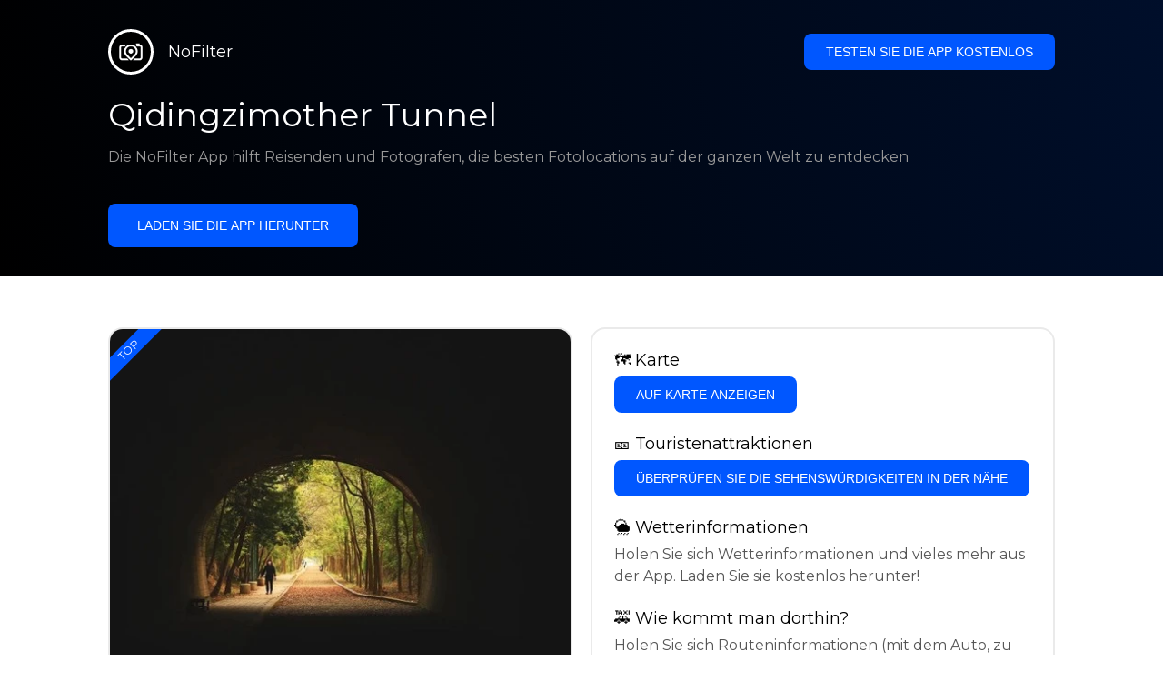

--- FILE ---
content_type: text/html; charset=utf-8
request_url: https://getnofilter.com/de/spot/qidingzimother-tunnel-in-taiwan
body_size: 7087
content:
<!DOCTYPE html><html lang="de"><head><meta charSet="utf-8"/><meta name="viewport" content="width=device-width, initial-scale=1"/><link rel="preload" href="/_next/static/media/e8f2fbee2754df70-s.p.9b7a96b4.woff2" as="font" crossorigin="" type="font/woff2"/><link rel="preload" as="image" href="https://statics.getnofilter.com/photos/small/48374bde-506b-4e86-81a5-2d3da02fcbab.webp" fetchPriority="high"/><link rel="stylesheet" href="/_next/static/chunks/f4e0acf8cdada3ec.css" data-precedence="next"/><link rel="stylesheet" href="/_next/static/chunks/d5fee9eb36fedcb3.css" data-precedence="next"/><link rel="preload" as="script" fetchPriority="low" href="/_next/static/chunks/4c52643e5f1cf96b.js"/><script src="/_next/static/chunks/bed41af93ccbf77b.js" async=""></script><script src="/_next/static/chunks/8082ab48faca5ea1.js" async=""></script><script src="/_next/static/chunks/0e4889d356df2fcb.js" async=""></script><script src="/_next/static/chunks/turbopack-982cc4d3ec32fdef.js" async=""></script><script src="/_next/static/chunks/ff1a16fafef87110.js" async=""></script><script src="/_next/static/chunks/7dd66bdf8a7e5707.js" async=""></script><script src="/_next/static/chunks/a5196e0b2ba7a278.js" async=""></script><script src="/_next/static/chunks/84cb2b6e89d7b546.js" async=""></script><meta name="next-size-adjust" content=""/><link rel="preconnect" href="https://images.unsplash.com" crossorigin="anonymous"/><link rel="preconnect" href="https://statics.getnofilter.com" crossorigin="anonymous"/><meta name="theme-color" content="#ffffff"/><title>Qidingzimother Tunnel - Taiwan</title><meta name="description" content="Der Qidingzimother-Tunnel ist ein beliebter Wanderweg in der Nähe von 崎頂里, Taiwan. Es ist bekannt für seine landschaftliche Schönheit und ruhige Atmosphäre. Der Tunnel erstreckt sich über etwa 250 Meter und ist von üppigen, lebendigen Wäldern voller Wildtiere und Pflanzen umgeben. Die umliegenden Berggipfel bieten eine unglaubliche Kulisse für die Erkundung der Gegend. Es wird gesagt, dass der Tunnel vor Jahrhunderten von Einheimischen geschnitzt wurde und ein Zufluchtsort für spirituelle Kontemplation und Wertschätzung der Natur ist. Es gibt mehrere Pfade, denen Sie durch die Gegend folgen können, und die Besucher können die unglaubliche Aussicht genießen. Die Landschaft ist während der goldenen Stunde besonders bezaubernd und Besucher können leicht atemberaubende Fotos der wunderschönen Bergkette machen."/><meta name="author" content="Broda Noel"/><meta name="keywords" content="photo spots,photo location,best places to take photos,best instagrammable places,photo-travel app"/><meta name="robots" content="index, follow"/><meta name="apple-itunes-app" content="app-id=1445583976"/><meta name="fb:app_id" content="379133649596384"/><meta name="X-UA-Compatible" content="ie=edge"/><link rel="canonical" href="https://getnofilter.com/de/spot/qidingzimother-tunnel-in-taiwan"/><link rel="alternate" hrefLang="ar" href="https://getnofilter.com/ar/spot/qidingzimother-tunnel-in-taiwan"/><link rel="alternate" hrefLang="az" href="https://getnofilter.com/az/spot/qidingzimother-tunnel-in-taiwan"/><link rel="alternate" hrefLang="be" href="https://getnofilter.com/be/spot/qidingzimother-tunnel-in-taiwan"/><link rel="alternate" hrefLang="ca" href="https://getnofilter.com/ca/spot/qidingzimother-tunnel-in-taiwan"/><link rel="alternate" hrefLang="cs" href="https://getnofilter.com/cs/spot/qidingzimother-tunnel-in-taiwan"/><link rel="alternate" hrefLang="de" href="https://getnofilter.com/de/spot/qidingzimother-tunnel-in-taiwan"/><link rel="alternate" hrefLang="en" href="https://getnofilter.com/en/spot/qidingzimother-tunnel-in-taiwan"/><link rel="alternate" hrefLang="es" href="https://getnofilter.com/es/spot/qidingzimother-tunnel-in-taiwan"/><link rel="alternate" hrefLang="fa" href="https://getnofilter.com/fa/spot/qidingzimother-tunnel-in-taiwan"/><link rel="alternate" hrefLang="fr" href="https://getnofilter.com/fr/spot/qidingzimother-tunnel-in-taiwan"/><link rel="alternate" hrefLang="hi" href="https://getnofilter.com/hi/spot/qidingzimother-tunnel-in-taiwan"/><link rel="alternate" hrefLang="hr" href="https://getnofilter.com/hr/spot/qidingzimother-tunnel-in-taiwan"/><link rel="alternate" hrefLang="hu" href="https://getnofilter.com/hu/spot/qidingzimother-tunnel-in-taiwan"/><link rel="alternate" hrefLang="id" href="https://getnofilter.com/id/spot/qidingzimother-tunnel-in-taiwan"/><link rel="alternate" hrefLang="in" href="https://getnofilter.com/id/spot/qidingzimother-tunnel-in-taiwan"/><link rel="alternate" hrefLang="is" href="https://getnofilter.com/is/spot/qidingzimother-tunnel-in-taiwan"/><link rel="alternate" hrefLang="it" href="https://getnofilter.com/it/spot/qidingzimother-tunnel-in-taiwan"/><link rel="alternate" hrefLang="ja" href="https://getnofilter.com/ja/spot/qidingzimother-tunnel-in-taiwan"/><link rel="alternate" hrefLang="ko" href="https://getnofilter.com/ko/spot/qidingzimother-tunnel-in-taiwan"/><link rel="alternate" hrefLang="nl" href="https://getnofilter.com/nl/spot/qidingzimother-tunnel-in-taiwan"/><link rel="alternate" hrefLang="pl" href="https://getnofilter.com/pl/spot/qidingzimother-tunnel-in-taiwan"/><link rel="alternate" hrefLang="pt" href="https://getnofilter.com/pt/spot/qidingzimother-tunnel-in-taiwan"/><link rel="alternate" hrefLang="ro" href="https://getnofilter.com/ro/spot/qidingzimother-tunnel-in-taiwan"/><link rel="alternate" hrefLang="ru" href="https://getnofilter.com/ru/spot/qidingzimother-tunnel-in-taiwan"/><link rel="alternate" hrefLang="sk" href="https://getnofilter.com/sk/spot/qidingzimother-tunnel-in-taiwan"/><link rel="alternate" hrefLang="sv" href="https://getnofilter.com/sv/spot/qidingzimother-tunnel-in-taiwan"/><link rel="alternate" hrefLang="th" href="https://getnofilter.com/th/spot/qidingzimother-tunnel-in-taiwan"/><link rel="alternate" hrefLang="tr" href="https://getnofilter.com/tr/spot/qidingzimother-tunnel-in-taiwan"/><link rel="alternate" hrefLang="uk" href="https://getnofilter.com/uk/spot/qidingzimother-tunnel-in-taiwan"/><link rel="alternate" hrefLang="vi" href="https://getnofilter.com/vi/spot/qidingzimother-tunnel-in-taiwan"/><link rel="alternate" hrefLang="zh" href="https://getnofilter.com/zh/spot/qidingzimother-tunnel-in-taiwan"/><meta property="og:title" content="Qidingzimother Tunnel - Taiwan"/><meta property="og:description" content="Der Qidingzimother-Tunnel ist ein beliebter Wanderweg in der Nähe von 崎頂里, Taiwan. Es ist bekannt für seine landschaftliche Schönheit und ruhige Atmosphäre. Der Tunnel erstreckt sich über etwa 250 Meter und ist von üppigen, lebendigen Wäldern voller Wildtiere und Pflanzen umgeben. Die umliegenden Berggipfel bieten eine unglaubliche Kulisse für die Erkundung der Gegend. Es wird gesagt, dass der Tunnel vor Jahrhunderten von Einheimischen geschnitzt wurde und ein Zufluchtsort für spirituelle Kontemplation und Wertschätzung der Natur ist. Es gibt mehrere Pfade, denen Sie durch die Gegend folgen können, und die Besucher können die unglaubliche Aussicht genießen. Die Landschaft ist während der goldenen Stunde besonders bezaubernd und Besucher können leicht atemberaubende Fotos der wunderschönen Bergkette machen."/><meta property="og:url" content="https://getnofilter.com/de/spot/qidingzimother-tunnel-in-taiwan"/><meta property="og:site_name" content="NoFilter®"/><meta property="og:locale" content="de"/><meta property="og:image" content="https://statics.getnofilter.com/photos/regular/48374bde-506b-4e86-81a5-2d3da02fcbab.webp"/><meta property="og:image:width" content="1280"/><meta property="og:image:height" content="968"/><meta property="og:image:alt" content="Qidingzimother Tunnel - Taiwan"/><meta property="og:type" content="website"/><meta name="twitter:card" content="summary_large_image"/><meta name="twitter:title" content="Qidingzimother Tunnel - Taiwan"/><meta name="twitter:description" content="Der Qidingzimother-Tunnel ist ein beliebter Wanderweg in der Nähe von 崎頂里, Taiwan. Es ist bekannt für seine landschaftliche Schönheit und ruhige Atmosphäre. Der Tunnel erstreckt sich über etwa 250 Meter und ist von üppigen, lebendigen Wäldern voller Wildtiere und Pflanzen umgeben. Die umliegenden Berggipfel bieten eine unglaubliche Kulisse für die Erkundung der Gegend. Es wird gesagt, dass der Tunnel vor Jahrhunderten von Einheimischen geschnitzt wurde und ein Zufluchtsort für spirituelle Kontemplation und Wertschätzung der Natur ist. Es gibt mehrere Pfade, denen Sie durch die Gegend folgen können, und die Besucher können die unglaubliche Aussicht genießen. Die Landschaft ist während der goldenen Stunde besonders bezaubernd und Besucher können leicht atemberaubende Fotos der wunderschönen Bergkette machen."/><meta name="twitter:image" content="https://statics.getnofilter.com/photos/regular/48374bde-506b-4e86-81a5-2d3da02fcbab.webp"/><meta name="twitter:image:width" content="1280"/><meta name="twitter:image:height" content="968"/><meta name="twitter:image:alt" content="Qidingzimother Tunnel - Taiwan"/><link rel="shortcut icon" href="/img/favicon-small.png"/><link rel="apple-touch-icon" href="/img/favicon.png"/><script src="/_next/static/chunks/a6dad97d9634a72d.js" noModule=""></script></head><body class="montserrat_a82a09f6-module__zj2oXG__className"><div hidden=""><!--$--><!--/$--></div><div class="Header-module__ldgnoG__root"><div class="content-wrapper"><div class="Header-module__ldgnoG__top"><a class="Logo-module__FeqWJG__root" href="/de"><div class="Logo-module__FeqWJG__image"></div><div class="Logo-module__FeqWJG__text">NoFilter</div></a><div class="desktopOnly"><button class="Button-module__e7WGRa__root   ">Testen Sie die App kostenlos</button></div></div><div class="Header-module__ldgnoG__center"><div class="Header-module__ldgnoG__left"><h1>Qidingzimother Tunnel</h1><p>Die NoFilter App hilft Reisenden und Fotografen, die besten Fotolocations auf der ganzen Welt zu entdecken</p><button class="Button-module__e7WGRa__root Button-module__e7WGRa__big  ">Laden Sie die App herunter</button></div></div></div></div><div class="Spot-module__d2znca__root"><div class="content-wrapper" id="content"><article class="TheSpot-module__2jdcOG__root"><div class="TheSpot-module__2jdcOG__wrapper"><div class="TheSpot-module__2jdcOG__photo" data-n="1"><figure><img fetchPriority="high" class="img" src="https://statics.getnofilter.com/photos/small/48374bde-506b-4e86-81a5-2d3da02fcbab.webp" alt="Qidingzimother Tunnel - Taiwan" style="width:100%;aspect-ratio:1.322314049586777"/><figcaption>Qidingzimother Tunnel - Taiwan</figcaption><div class="TheSpot-module__2jdcOG__data"><div class="TheSpot-module__2jdcOG__by"><div class="TheSpot-module__2jdcOG__avatar" style="background-image:url(https://statics.getnofilter.com/avatars/bfbd56a3-60fa-4897-9e72-d5bc9ba368c9.jpg)"></div><a href="/de/xwx">xwx</a></div><div class="TheSpot-module__2jdcOG__name">Qidingzimother Tunnel</div><div class="TheSpot-module__2jdcOG__from">📍 <!-- -->Taiwan</div></div><div class="TheSpot-module__2jdcOG__description"><span>Der Qidingzimother-Tunnel ist ein beliebter Wanderweg in der Nähe von 崎頂里, Taiwan. Es ist bekannt für seine landschaftliche Schönheit und ruhige Atmosphäre. Der Tunnel erstreckt sich über etwa 250 Meter und ist von üppigen, lebendigen Wäldern voller Wildtiere und Pflanzen umgeben. Die umliegenden Berggipfel bieten eine unglaubliche Kulisse für die Erkundung der Gegend. Es wird gesagt, dass der Tunnel vor Jahrhunderten von Einheimischen geschnitzt wurde und ein Zufluchtsort für spirituelle Kontemplation und Wertschätzung der Natur ist. Es gibt mehrere Pfade, denen Sie durch die Gegend folgen können, und die Besucher können die unglaubliche Aussicht genießen. Die Landschaft ist während der goldenen Stunde besonders bezaubernd und Besucher können leicht atemberaubende Fotos der wunderschönen Bergkette machen.</span></div></figure><div class="TheSpot-module__2jdcOG__top">TOP</div></div><div class="TheSpot-module__2jdcOG__actions"><h2 style="margin-top:0">🗺 <!-- -->Karte</h2><button class="Button-module__e7WGRa__root   TheSpot-module__2jdcOG__checkButton">Auf Karte anzeigen</button><h2>🎫 <!-- -->Touristenattraktionen</h2><button class="Button-module__e7WGRa__root   TheSpot-module__2jdcOG__checkButton">Überprüfen Sie die Sehenswürdigkeiten in der Nähe</button><h2>🌦 <!-- -->Wetterinformationen</h2><div class="TheSpot-module__2jdcOG__action_text">Holen Sie sich Wetterinformationen und vieles mehr aus der App. Laden Sie sie kostenlos herunter!</div><h2>🚕 <!-- -->Wie kommt man dorthin?</h2><div class="TheSpot-module__2jdcOG__action_text">Holen Sie sich Routeninformationen (mit dem Auto, zu Fuß, mit öffentlichen Verkehrsmitteln usw.) und vieles mehr aus der App. Laden Sie sie kostenlos herunter!</div></div></div></article><div class="Spot-module__d2znca__download"><div class="JoinToday-module__8RVVCq__root"><div class="JoinToday-module__8RVVCq__wrapper"><div class="JoinToday-module__8RVVCq__text">Möchten Sie mehr sehen?<br/>Laden Sie die App herunter. Sie ist kostenlos!</div><div class="JoinToday-module__8RVVCq__download"><button class="Button-module__e7WGRa__root Button-module__e7WGRa__big Button-module__e7WGRa__secondary ">Klicken Sie hier</button></div></div></div></div></div></div><!--$--><!--/$--><div class="Footer-module__Grjkva__root"><div class="content-wrapper"><div class="Footer-module__Grjkva__wrapper"><div class="Footer-module__Grjkva__left"><div>NoFilter</div><div class="Footer-module__Grjkva__lema">Entdecken Sie die besten Fotolocations in der Nähe und weltweit. Finden Sie atemberaubende Orte, die von Fotografen bewertet wurden. Kostenlose App für Android und iOS</div><div class="Footer-module__Grjkva__title">Soziale Medien</div><div class="Footer-module__Grjkva__socialMedia"><a href="https://instagram.com/getnofilter" target="_blank" rel="noopener noreferrer">@getnofilter</a></div></div><div class="Footer-module__Grjkva__center"><div><div class="Footer-module__Grjkva__title">Nützliche Links</div><ul><li><a href="/de/blog">Blog</a></li><li><a href="/de/terms-of-use">Nutzungsbedingungen</a></li><li><a href="/de/privacy-policy">Datenschutzrichtlinie</a></li><li><a href="/de/developers">Developers</a></li><li><a href="de/brand-toolkit">Brand Toolkit</a></li><li><a href="/de/contact">Kontaktieren Sie uns</a></li></ul></div></div><div class="Footer-module__Grjkva__right"><div class="Footer-module__Grjkva__title">Möchten Sie mehr sehen?<br/>Laden Sie die App herunter. Sie ist kostenlos!</div></div></div></div><div class="Footer-module__Grjkva__bottom"><div class="content-wrapper"><div>© Copyright - NoFilter</div></div></div></div><script src="/_next/static/chunks/4c52643e5f1cf96b.js" id="_R_" async=""></script><script>(self.__next_f=self.__next_f||[]).push([0])</script><script>self.__next_f.push([1,"1:\"$Sreact.fragment\"\n2:I[39756,[\"/_next/static/chunks/ff1a16fafef87110.js\",\"/_next/static/chunks/7dd66bdf8a7e5707.js\"],\"default\"]\n3:I[37457,[\"/_next/static/chunks/ff1a16fafef87110.js\",\"/_next/static/chunks/7dd66bdf8a7e5707.js\"],\"default\"]\n6:I[97367,[\"/_next/static/chunks/ff1a16fafef87110.js\",\"/_next/static/chunks/7dd66bdf8a7e5707.js\"],\"OutletBoundary\"]\n8:I[11533,[\"/_next/static/chunks/ff1a16fafef87110.js\",\"/_next/static/chunks/7dd66bdf8a7e5707.js\"],\"AsyncMetadataOutlet\"]\na:I[97367,[\"/_next/static/chunks/ff1a16fafef87110.js\",\"/_next/static/chunks/7dd66bdf8a7e5707.js\"],\"ViewportBoundary\"]\nc:I[97367,[\"/_next/static/chunks/ff1a16fafef87110.js\",\"/_next/static/chunks/7dd66bdf8a7e5707.js\"],\"MetadataBoundary\"]\nd:\"$Sreact.suspense\"\nf:I[68027,[],\"default\"]\n:HL[\"/_next/static/chunks/f4e0acf8cdada3ec.css\",\"style\"]\n:HL[\"/_next/static/media/e8f2fbee2754df70-s.p.9b7a96b4.woff2\",\"font\",{\"crossOrigin\":\"\",\"type\":\"font/woff2\"}]\n:HL[\"/_next/static/chunks/d5fee9eb36fedcb3.css\",\"style\"]\n"])</script><script>self.__next_f.push([1,"0:{\"P\":null,\"b\":\"8ue0UDvI8FZK_NeqvX7jw\",\"p\":\"\",\"c\":[\"\",\"de\",\"spot\",\"qidingzimother-tunnel-in-taiwan\"],\"i\":false,\"f\":[[[\"\",{\"children\":[[\"lang\",\"de\",\"d\"],{\"children\":[\"spot\",{\"children\":[[\"slug\",\"qidingzimother-tunnel-in-taiwan\",\"d\"],{\"children\":[\"__PAGE__\",{}]}]}]},\"$undefined\",\"$undefined\",true]}],[\"\",[\"$\",\"$1\",\"c\",{\"children\":[null,[\"$\",\"$L2\",null,{\"parallelRouterKey\":\"children\",\"error\":\"$undefined\",\"errorStyles\":\"$undefined\",\"errorScripts\":\"$undefined\",\"template\":[\"$\",\"$L3\",null,{}],\"templateStyles\":\"$undefined\",\"templateScripts\":\"$undefined\",\"notFound\":[[[\"$\",\"title\",null,{\"children\":\"404: This page could not be found.\"}],[\"$\",\"div\",null,{\"style\":{\"fontFamily\":\"system-ui,\\\"Segoe UI\\\",Roboto,Helvetica,Arial,sans-serif,\\\"Apple Color Emoji\\\",\\\"Segoe UI Emoji\\\"\",\"height\":\"100vh\",\"textAlign\":\"center\",\"display\":\"flex\",\"flexDirection\":\"column\",\"alignItems\":\"center\",\"justifyContent\":\"center\"},\"children\":[\"$\",\"div\",null,{\"children\":[[\"$\",\"style\",null,{\"dangerouslySetInnerHTML\":{\"__html\":\"body{color:#000;background:#fff;margin:0}.next-error-h1{border-right:1px solid rgba(0,0,0,.3)}@media (prefers-color-scheme:dark){body{color:#fff;background:#000}.next-error-h1{border-right:1px solid rgba(255,255,255,.3)}}\"}}],[\"$\",\"h1\",null,{\"className\":\"next-error-h1\",\"style\":{\"display\":\"inline-block\",\"margin\":\"0 20px 0 0\",\"padding\":\"0 23px 0 0\",\"fontSize\":24,\"fontWeight\":500,\"verticalAlign\":\"top\",\"lineHeight\":\"49px\"},\"children\":404}],[\"$\",\"div\",null,{\"style\":{\"display\":\"inline-block\"},\"children\":[\"$\",\"h2\",null,{\"style\":{\"fontSize\":14,\"fontWeight\":400,\"lineHeight\":\"49px\",\"margin\":0},\"children\":\"This page could not be found.\"}]}]]}]}]],[]],\"forbidden\":\"$undefined\",\"unauthorized\":\"$undefined\"}]]}],{\"children\":[[\"lang\",\"de\",\"d\"],[\"$\",\"$1\",\"c\",{\"children\":[[[\"$\",\"link\",\"0\",{\"rel\":\"stylesheet\",\"href\":\"/_next/static/chunks/f4e0acf8cdada3ec.css\",\"precedence\":\"next\",\"crossOrigin\":\"$undefined\",\"nonce\":\"$undefined\"}],[\"$\",\"script\",\"script-0\",{\"src\":\"/_next/static/chunks/a5196e0b2ba7a278.js\",\"async\":true,\"nonce\":\"$undefined\"}]],\"$L4\"]}],{\"children\":[\"spot\",[\"$\",\"$1\",\"c\",{\"children\":[null,[\"$\",\"$L2\",null,{\"parallelRouterKey\":\"children\",\"error\":\"$undefined\",\"errorStyles\":\"$undefined\",\"errorScripts\":\"$undefined\",\"template\":[\"$\",\"$L3\",null,{}],\"templateStyles\":\"$undefined\",\"templateScripts\":\"$undefined\",\"notFound\":\"$undefined\",\"forbidden\":\"$undefined\",\"unauthorized\":\"$undefined\"}]]}],{\"children\":[[\"slug\",\"qidingzimother-tunnel-in-taiwan\",\"d\"],[\"$\",\"$1\",\"c\",{\"children\":[null,[\"$\",\"$L2\",null,{\"parallelRouterKey\":\"children\",\"error\":\"$undefined\",\"errorStyles\":\"$undefined\",\"errorScripts\":\"$undefined\",\"template\":[\"$\",\"$L3\",null,{}],\"templateStyles\":\"$undefined\",\"templateScripts\":\"$undefined\",\"notFound\":\"$undefined\",\"forbidden\":\"$undefined\",\"unauthorized\":\"$undefined\"}]]}],{\"children\":[\"__PAGE__\",[\"$\",\"$1\",\"c\",{\"children\":[\"$L5\",[[\"$\",\"link\",\"0\",{\"rel\":\"stylesheet\",\"href\":\"/_next/static/chunks/d5fee9eb36fedcb3.css\",\"precedence\":\"next\",\"crossOrigin\":\"$undefined\",\"nonce\":\"$undefined\"}],[\"$\",\"script\",\"script-0\",{\"src\":\"/_next/static/chunks/84cb2b6e89d7b546.js\",\"async\":true,\"nonce\":\"$undefined\"}]],[\"$\",\"$L6\",null,{\"children\":[\"$L7\",[\"$\",\"$L8\",null,{\"promise\":\"$@9\"}]]}]]}],{},null,false]},null,false]},null,false]},null,false]},null,false],[\"$\",\"$1\",\"h\",{\"children\":[null,[[\"$\",\"$La\",null,{\"children\":\"$Lb\"}],[\"$\",\"meta\",null,{\"name\":\"next-size-adjust\",\"content\":\"\"}]],[\"$\",\"$Lc\",null,{\"children\":[\"$\",\"div\",null,{\"hidden\":true,\"children\":[\"$\",\"$d\",null,{\"fallback\":null,\"children\":\"$Le\"}]}]}]]}],false]],\"m\":\"$undefined\",\"G\":[\"$f\",[]],\"s\":false,\"S\":true}\n"])</script><script>self.__next_f.push([1,"10:I[22016,[\"/_next/static/chunks/a5196e0b2ba7a278.js\",\"/_next/static/chunks/84cb2b6e89d7b546.js\"],\"default\"]\n"])</script><script>self.__next_f.push([1,"4:[\"$\",\"html\",null,{\"lang\":\"de\",\"children\":[[\"$\",\"head\",null,{\"children\":[[\"$\",\"link\",null,{\"rel\":\"preconnect\",\"href\":\"https://images.unsplash.com\",\"crossOrigin\":\"anonymous\"}],[\"$\",\"link\",null,{\"rel\":\"preconnect\",\"href\":\"https://statics.getnofilter.com\",\"crossOrigin\":\"anonymous\"}]]}],[\"$\",\"body\",null,{\"className\":\"montserrat_a82a09f6-module__zj2oXG__className\",\"children\":[[\"$\",\"$L2\",null,{\"parallelRouterKey\":\"children\",\"error\":\"$undefined\",\"errorStyles\":\"$undefined\",\"errorScripts\":\"$undefined\",\"template\":[\"$\",\"$L3\",null,{}],\"templateStyles\":\"$undefined\",\"templateScripts\":\"$undefined\",\"notFound\":\"$undefined\",\"forbidden\":\"$undefined\",\"unauthorized\":\"$undefined\"}],[\"$\",\"div\",null,{\"className\":\"Footer-module__Grjkva__root\",\"children\":[[\"$\",\"div\",null,{\"className\":\"content-wrapper\",\"children\":[\"$\",\"div\",null,{\"className\":\"Footer-module__Grjkva__wrapper\",\"children\":[[\"$\",\"div\",null,{\"className\":\"Footer-module__Grjkva__left\",\"children\":[[\"$\",\"div\",null,{\"children\":\"NoFilter\"}],[\"$\",\"div\",null,{\"className\":\"Footer-module__Grjkva__lema\",\"children\":\"Entdecken Sie die besten Fotolocations in der Nähe und weltweit. Finden Sie atemberaubende Orte, die von Fotografen bewertet wurden. Kostenlose App für Android und iOS\"}],[\"$\",\"div\",null,{\"className\":\"Footer-module__Grjkva__title\",\"children\":\"Soziale Medien\"}],[\"$\",\"div\",null,{\"className\":\"Footer-module__Grjkva__socialMedia\",\"children\":[\"$\",\"a\",null,{\"href\":\"https://instagram.com/getnofilter\",\"target\":\"_blank\",\"rel\":\"noopener noreferrer\",\"children\":\"@getnofilter\"}]}]]}],[\"$\",\"div\",null,{\"className\":\"Footer-module__Grjkva__center\",\"children\":[\"$\",\"div\",null,{\"className\":\"$undefined\",\"children\":[[\"$\",\"div\",null,{\"className\":\"Footer-module__Grjkva__title\",\"children\":\"Nützliche Links\"}],[\"$\",\"ul\",null,{\"children\":[[\"$\",\"li\",null,{\"children\":[\"$\",\"$L10\",null,{\"href\":\"/de/blog\",\"prefetch\":false,\"children\":\"Blog\"}]}],[\"$\",\"li\",null,{\"children\":[\"$\",\"$L10\",null,{\"href\":\"/de/terms-of-use\",\"prefetch\":false,\"children\":\"Nutzungsbedingungen\"}]}],[\"$\",\"li\",null,{\"children\":[\"$\",\"$L10\",null,{\"href\":\"/de/privacy-policy\",\"prefetch\":false,\"children\":\"Datenschutzrichtlinie\"}]}],[\"$\",\"li\",null,{\"children\":[\"$\",\"$L10\",null,{\"href\":\"/de/developers\",\"prefetch\":false,\"children\":\"Developers\"}]}],[\"$\",\"li\",null,{\"children\":[\"$\",\"$L10\",null,{\"href\":\"de/brand-toolkit\",\"prefetch\":false,\"children\":\"Brand Toolkit\"}]}],[\"$\",\"li\",null,{\"children\":[\"$\",\"$L10\",null,{\"href\":\"/de/contact\",\"prefetch\":false,\"children\":\"Kontaktieren Sie uns\"}]}]]}]]}]}],[\"$\",\"div\",null,{\"className\":\"Footer-module__Grjkva__right\",\"children\":[\"$\",\"div\",null,{\"className\":\"Footer-module__Grjkva__title\",\"children\":[\"Möchten Sie mehr sehen?\",[\"$\",\"br\",null,{}],\"Laden Sie die App herunter. Sie ist kostenlos!\"]}]}]]}]}],[\"$\",\"div\",null,{\"className\":\"Footer-module__Grjkva__bottom\",\"children\":[\"$\",\"div\",null,{\"className\":\"content-wrapper\",\"children\":[\"$\",\"div\",null,{\"children\":\"© Copyright - NoFilter\"}]}]}]]}]]}]]}]\n"])</script><script>self.__next_f.push([1,"b:[[\"$\",\"meta\",\"0\",{\"charSet\":\"utf-8\"}],[\"$\",\"meta\",\"1\",{\"name\":\"viewport\",\"content\":\"width=device-width, initial-scale=1\"}],[\"$\",\"meta\",\"2\",{\"name\":\"theme-color\",\"content\":\"#ffffff\"}]]\n7:null\n"])</script><script>self.__next_f.push([1,"11:I[79520,[\"/_next/static/chunks/a5196e0b2ba7a278.js\",\"/_next/static/chunks/84cb2b6e89d7b546.js\"],\"\"]\n12:Tddd,"])</script><script>self.__next_f.push([1,"[{\"@context\":\"https://schema.org/\",\"@type\":\"WebPage\",\"@id\":\"https://getnofilter.com/de/spot/qidingzimother-tunnel-in-taiwan#webpage\",\"url\":\"https://getnofilter.com/de/spot/qidingzimother-tunnel-in-taiwan\",\"name\":\"Qidingzimother Tunnel - Taiwan\",\"description\":\"Der Qidingzimother-Tunnel ist ein beliebter Wanderweg in der Nähe von 崎頂里, Taiwan. Es ist bekannt für seine landschaftliche Schönheit und ruhige Atmosphäre. Der Tunnel erstreckt sich über etwa 250 Meter und ist von üppigen, lebendigen Wäldern voller Wildtiere und Pflanzen umgeben. Die umliegenden Berggipfel bieten eine unglaubliche Kulisse für die Erkundung der Gegend. Es wird gesagt, dass der Tunnel vor Jahrhunderten von Einheimischen geschnitzt wurde und ein Zufluchtsort für spirituelle Kontemplation und Wertschätzung der Natur ist. Es gibt mehrere Pfade, denen Sie durch die Gegend folgen können, und die Besucher können die unglaubliche Aussicht genießen. Die Landschaft ist während der goldenen Stunde besonders bezaubernd und Besucher können leicht atemberaubende Fotos der wunderschönen Bergkette machen.\",\"inLanguage\":\"de\",\"isPartOf\":\"https://getnofilter.com\",\"primaryImageOfPage\":{\"@id\":\"https://getnofilter.com/de/spot/qidingzimother-tunnel-in-taiwan#image\"},\"mainEntity\":{\"@id\":\"https://getnofilter.com/de/spot/qidingzimother-tunnel-in-taiwan#place\"}},{\"@context\":\"https://schema.org/\",\"@type\":\"Place\",\"@id\":\"https://getnofilter.com/de/spot/qidingzimother-tunnel-in-taiwan#place\",\"mainEntityOfPage\":\"https://getnofilter.com/de/spot/qidingzimother-tunnel-in-taiwan#webpage\",\"url\":\"https://getnofilter.com/de/spot/qidingzimother-tunnel-in-taiwan\",\"hasMap\":\"https://getnofilter.com/de/spot/qidingzimother-tunnel-in-taiwan\",\"name\":\"Qidingzimother Tunnel - Taiwan\",\"description\":\"Der Qidingzimother-Tunnel ist ein beliebter Wanderweg in der Nähe von 崎頂里, Taiwan. Es ist bekannt für seine landschaftliche Schönheit und ruhige Atmosphäre. Der Tunnel erstreckt sich über etwa 250 Meter und ist von üppigen, lebendigen Wäldern voller Wildtiere und Pflanzen umgeben. Die umliegenden Berggipfel bieten eine unglaubliche Kulisse für die Erkundung der Gegend. Es wird gesagt, dass der Tunnel vor Jahrhunderten von Einheimischen geschnitzt wurde und ein Zufluchtsort für spirituelle Kontemplation und Wertschätzung der Natur ist. Es gibt mehrere Pfade, denen Sie durch die Gegend folgen können, und die Besucher können die unglaubliche Aussicht genießen. Die Landschaft ist während der goldenen Stunde besonders bezaubernd und Besucher können leicht atemberaubende Fotos der wunderschönen Bergkette machen.\",\"image\":\"https://statics.getnofilter.com/photos/regular/48374bde-506b-4e86-81a5-2d3da02fcbab.webp\",\"latitude\":24.727664528175136,\"longitude\":120.87630271911621,\"geo\":{\"@type\":\"GeoCoordinates\",\"latitude\":24.727664528175136,\"longitude\":120.87630271911621},\"address\":{\"@type\":\"PostalAddress\",\"addressCountry\":\"Taiwan\",\"addressLocality\":\"Taiwan\"},\"publicAccess\":true},{\"@context\":\"https://schema.org/\",\"@type\":\"ImageObject\",\"@id\":\"https://getnofilter.com/de/spot/qidingzimother-tunnel-in-taiwan#image\",\"contentUrl\":\"https://statics.getnofilter.com/photos/regular/48374bde-506b-4e86-81a5-2d3da02fcbab.webp\",\"license\":\"https://getnofilter.com/terms-of-use\",\"acquireLicensePage\":\"https://getnofilter.com/terms-of-use\",\"creditText\":\"NoFilter \u0026 Photo author\",\"width\":1280,\"height\":968,\"caption\":\"Qidingzimother Tunnel - Taiwan\",\"creator\":{\"@type\":\"Person\",\"name\":\"xwx\"},\"representativeOfPage\":true,\"copyrightNotice\":\"NoFilter \u0026 Photo author\"}]"])</script><script>self.__next_f.push([1,"5:[[\"$\",\"$L11\",null,{\"id\":\"spot-jsonld\",\"type\":\"application/ld+json\",\"dangerouslySetInnerHTML\":{\"__html\":\"$12\"}}],\"$L13\",\"$L14\",\"$L15\"]\n"])</script><script>self.__next_f.push([1,"9:{\"metadata\":[[\"$\",\"title\",\"0\",{\"children\":\"Qidingzimother Tunnel - Taiwan\"}],[\"$\",\"meta\",\"1\",{\"name\":\"description\",\"content\":\"Der Qidingzimother-Tunnel ist ein beliebter Wanderweg in der Nähe von 崎頂里, Taiwan. Es ist bekannt für seine landschaftliche Schönheit und ruhige Atmosphäre. Der Tunnel erstreckt sich über etwa 250 Meter und ist von üppigen, lebendigen Wäldern voller Wildtiere und Pflanzen umgeben. Die umliegenden Berggipfel bieten eine unglaubliche Kulisse für die Erkundung der Gegend. Es wird gesagt, dass der Tunnel vor Jahrhunderten von Einheimischen geschnitzt wurde und ein Zufluchtsort für spirituelle Kontemplation und Wertschätzung der Natur ist. Es gibt mehrere Pfade, denen Sie durch die Gegend folgen können, und die Besucher können die unglaubliche Aussicht genießen. Die Landschaft ist während der goldenen Stunde besonders bezaubernd und Besucher können leicht atemberaubende Fotos der wunderschönen Bergkette machen.\"}],[\"$\",\"meta\",\"2\",{\"name\":\"author\",\"content\":\"Broda Noel\"}],[\"$\",\"meta\",\"3\",{\"name\":\"keywords\",\"content\":\"photo spots,photo location,best places to take photos,best instagrammable places,photo-travel app\"}],[\"$\",\"meta\",\"4\",{\"name\":\"robots\",\"content\":\"index, follow\"}],[\"$\",\"meta\",\"5\",{\"name\":\"apple-itunes-app\",\"content\":\"app-id=1445583976\"}],[\"$\",\"meta\",\"6\",{\"name\":\"fb:app_id\",\"content\":\"379133649596384\"}],[\"$\",\"meta\",\"7\",{\"name\":\"X-UA-Compatible\",\"content\":\"ie=edge\"}],[\"$\",\"link\",\"8\",{\"rel\":\"canonical\",\"href\":\"https://getnofilter.com/de/spot/qidingzimother-tunnel-in-taiwan\"}],[\"$\",\"link\",\"9\",{\"rel\":\"alternate\",\"hrefLang\":\"ar\",\"href\":\"https://getnofilter.com/ar/spot/qidingzimother-tunnel-in-taiwan\"}],[\"$\",\"link\",\"10\",{\"rel\":\"alternate\",\"hrefLang\":\"az\",\"href\":\"https://getnofilter.com/az/spot/qidingzimother-tunnel-in-taiwan\"}],[\"$\",\"link\",\"11\",{\"rel\":\"alternate\",\"hrefLang\":\"be\",\"href\":\"https://getnofilter.com/be/spot/qidingzimother-tunnel-in-taiwan\"}],[\"$\",\"link\",\"12\",{\"rel\":\"alternate\",\"hrefLang\":\"ca\",\"href\":\"https://getnofilter.com/ca/spot/qidingzimother-tunnel-in-taiwan\"}],[\"$\",\"link\",\"13\",{\"rel\":\"alternate\",\"hrefLang\":\"cs\",\"href\":\"https://getnofilter.com/cs/spot/qidingzimother-tunnel-in-taiwan\"}],[\"$\",\"link\",\"14\",{\"rel\":\"alternate\",\"hrefLang\":\"de\",\"href\":\"https://getnofilter.com/de/spot/qidingzimother-tunnel-in-taiwan\"}],[\"$\",\"link\",\"15\",{\"rel\":\"alternate\",\"hrefLang\":\"en\",\"href\":\"https://getnofilter.com/en/spot/qidingzimother-tunnel-in-taiwan\"}],[\"$\",\"link\",\"16\",{\"rel\":\"alternate\",\"hrefLang\":\"es\",\"href\":\"https://getnofilter.com/es/spot/qidingzimother-tunnel-in-taiwan\"}],[\"$\",\"link\",\"17\",{\"rel\":\"alternate\",\"hrefLang\":\"fa\",\"href\":\"https://getnofilter.com/fa/spot/qidingzimother-tunnel-in-taiwan\"}],[\"$\",\"link\",\"18\",{\"rel\":\"alternate\",\"hrefLang\":\"fr\",\"href\":\"https://getnofilter.com/fr/spot/qidingzimother-tunnel-in-taiwan\"}],[\"$\",\"link\",\"19\",{\"rel\":\"alternate\",\"hrefLang\":\"hi\",\"href\":\"https://getnofilter.com/hi/spot/qidingzimother-tunnel-in-taiwan\"}],[\"$\",\"link\",\"20\",{\"rel\":\"alternate\",\"hrefLang\":\"hr\",\"href\":\"https://getnofilter.com/hr/spot/qidingzimother-tunnel-in-taiwan\"}],[\"$\",\"link\",\"21\",{\"rel\":\"alternate\",\"hrefLang\":\"hu\",\"href\":\"https://getnofilter.com/hu/spot/qidingzimother-tunnel-in-taiwan\"}],[\"$\",\"link\",\"22\",{\"rel\":\"alternate\",\"hrefLang\":\"id\",\"href\":\"https://getnofilter.com/id/spot/qidingzimother-tunnel-in-taiwan\"}],[\"$\",\"link\",\"23\",{\"rel\":\"alternate\",\"hrefLang\":\"in\",\"href\":\"https://getnofilter.com/id/spot/qidingzimother-tunnel-in-taiwan\"}],[\"$\",\"link\",\"24\",{\"rel\":\"alternate\",\"hrefLang\":\"is\",\"href\":\"https://getnofilter.com/is/spot/qidingzimother-tunnel-in-taiwan\"}],[\"$\",\"link\",\"25\",{\"rel\":\"alternate\",\"hrefLang\":\"it\",\"href\":\"https://getnofilter.com/it/spot/qidingzimother-tunnel-in-taiwan\"}],[\"$\",\"link\",\"26\",{\"rel\":\"alternate\",\"hrefLang\":\"ja\",\"href\":\"https://getnofilter.com/ja/spot/qidingzimother-tunnel-in-taiwan\"}],[\"$\",\"link\",\"27\",{\"rel\":\"alternate\",\"hrefLang\":\"ko\",\"href\":\"https://getnofilter.com/ko/spot/qidingzimother-tunnel-in-taiwan\"}],\"$L16\",\"$L17\",\"$L18\",\"$L19\",\"$L1a\",\"$L1b\",\"$L1c\",\"$L1d\",\"$L1e\",\"$L1f\",\"$L20\",\"$L21\",\"$L22\",\"$L23\",\"$L24\",\"$L25\",\"$L26\",\"$L27\",\"$L28\",\"$L29\",\"$L2a\",\"$L2b\",\"$L2c\",\"$L2d\",\"$L2e\",\"$L2f\",\"$L30\",\"$L31\",\"$L32\",\"$L33\",\"$L34\",\"$L35\"],\"error\":null,\"digest\":\"$undefined\"}\n"])</script><script>self.__next_f.push([1,"e:\"$9:metadata\"\n"])</script><script>self.__next_f.push([1,"36:I[752,[\"/_next/static/chunks/a5196e0b2ba7a278.js\",\"/_next/static/chunks/84cb2b6e89d7b546.js\"],\"default\"]\n37:I[64021,[\"/_next/static/chunks/a5196e0b2ba7a278.js\",\"/_next/static/chunks/84cb2b6e89d7b546.js\"],\"default\"]\n38:I[15512,[\"/_next/static/chunks/a5196e0b2ba7a278.js\",\"/_next/static/chunks/84cb2b6e89d7b546.js\"],\"default\"]\n39:I[27201,[\"/_next/static/chunks/ff1a16fafef87110.js\",\"/_next/static/chunks/7dd66bdf8a7e5707.js\"],\"IconMark\"]\n"])</script><script>self.__next_f.push([1,"13:[\"$\",\"div\",null,{\"className\":\"Header-module__ldgnoG__root\",\"children\":[\"$\",\"div\",null,{\"className\":\"content-wrapper\",\"children\":[[\"$\",\"div\",null,{\"className\":\"Header-module__ldgnoG__top\",\"children\":[[\"$\",\"$L10\",null,{\"className\":\"Logo-module__FeqWJG__root\",\"href\":\"/de\",\"prefetch\":false,\"children\":[[\"$\",\"div\",null,{\"className\":\"Logo-module__FeqWJG__image\"}],[\"$\",\"div\",null,{\"className\":\"Logo-module__FeqWJG__text\",\"children\":\"NoFilter\"}]]}],[\"$\",\"$L36\",null,{\"buttonText\":\"Testen Sie die App kostenlos\",\"wrapperClassName\":\"desktopOnly\",\"downloadWrapperClassName\":\"Header-module__ldgnoG__topDownloads\"}]]}],[\"$\",\"div\",null,{\"className\":\"Header-module__ldgnoG__center\",\"children\":[\"$\",\"div\",null,{\"className\":\"Header-module__ldgnoG__left\",\"children\":[[\"$\",\"h1\",null,{\"children\":\"Qidingzimother Tunnel\"}],[\"$\",\"p\",null,{\"children\":\"Die NoFilter App hilft Reisenden und Fotografen, die besten Fotolocations auf der ganzen Welt zu entdecken\"}],[\"$\",\"$L36\",null,{\"buttonText\":\"Laden Sie die App herunter\",\"buttonProps\":{\"isBig\":true},\"downloadWrapperClassName\":\"Header-module__ldgnoG__leftDownloads\"}]]}]}]]}]}]\n"])</script><script>self.__next_f.push([1,"14:[\"$\",\"$L37\",null,{\"spot\":{\"id\":\"8401cd31-230e-4aae-906e-b5b1d7218521\",\"lat\":24.727664528175136,\"lng\":120.87630271911621,\"userPhotosHydrated\":[{\"id\":\"48374bde-506b-4e86-81a5-2d3da02fcbab\",\"urls\":{\"regular\":\"https://statics.getnofilter.com/photos/regular/48374bde-506b-4e86-81a5-2d3da02fcbab.jpg\"},\"user\":{\"id\":\"bfbd56a3-60fa-4897-9e72-d5bc9ba368c9\",\"username\":\"xwx\"},\"width\":1280,\"height\":968}]}}]\n"])</script><script>self.__next_f.push([1,"15:[\"$\",\"div\",null,{\"className\":\"Spot-module__d2znca__root\",\"children\":[\"$\",\"div\",null,{\"className\":\"content-wrapper\",\"id\":\"content\",\"children\":[[\"$\",\"$L38\",null,{\"t\":{\"spot\":{\"anonymous\":\"Anonym\",\"header\":\"Wir helfen \u003cu\u003eReisenden und Fotografen\u003c/u\u003e, \u003cu\u003edie besten Fotolocations\u003c/u\u003e auf der ganzen Welt zu entdecken\",\"showOnMap\":\"Auf Karte anzeigen\",\"wantTo\":\"Möchten Sie mehr sehen? Laden Sie die App herunter. Sie ist kostenlos!\",\"noDescription\":\"Noch keine Beschreibung verfügbar\",\"allTheInfo\":\"Alle Informationen über:\",\"from\":\"Von\",\"weather\":\"Wetterinformationen\",\"howTo\":\"Wie kommt man dorthin?\",\"getWeather\":\"Holen Sie sich Wetterinformationen und vieles mehr aus der App. Laden Sie sie kostenlos herunter!\",\"getRoutes\":\"Holen Sie sich Routeninformationen (mit dem Auto, zu Fuß, mit öffentlichen Verkehrsmitteln usw.) und vieles mehr aus der App. Laden Sie sie kostenlos herunter!\",\"loading\":\"Laden\",\"map\":\"Karte\",\"touristAttractions\":\"Touristenattraktionen\",\"noAttractions\":\"Es gibt keine Touristenattraktionen in der Nähe\",\"checkTour\":\"Überprüfen Sie die Sehenswürdigkeiten in der Nähe\",\"seePrices\":\"Preise, Verfügbarkeit und mehr anzeigen\"}},\"lang\":\"de\",\"spot\":{\"id\":\"8401cd31-230e-4aae-906e-b5b1d7218521\",\"slug\":\"qidingzimother-tunnel-in-taiwan\",\"name\":\"Qidingzimother Tunnel\",\"from\":\"\",\"description\":\"Der Qidingzimother-Tunnel ist ein beliebter Wanderweg in der Nähe von 崎頂里, Taiwan. Es ist bekannt für seine landschaftliche Schönheit und ruhige Atmosphäre. Der Tunnel erstreckt sich über etwa 250 Meter und ist von üppigen, lebendigen Wäldern voller Wildtiere und Pflanzen umgeben. Die umliegenden Berggipfel bieten eine unglaubliche Kulisse für die Erkundung der Gegend. Es wird gesagt, dass der Tunnel vor Jahrhunderten von Einheimischen geschnitzt wurde und ein Zufluchtsort für spirituelle Kontemplation und Wertschätzung der Natur ist. Es gibt mehrere Pfade, denen Sie durch die Gegend folgen können, und die Besucher können die unglaubliche Aussicht genießen. Die Landschaft ist während der goldenen Stunde besonders bezaubernd und Besucher können leicht atemberaubende Fotos der wunderschönen Bergkette machen.\",\"lat\":24.727664528175136,\"lng\":120.87630271911621,\"photosHydrated\":[],\"userPhotosHydrated\":\"$14:props:spot:userPhotosHydrated\",\"country\":\"Taiwan\",\"isTop\":true,\"tips\":[]}}],[\"$\",\"div\",null,{\"className\":\"Spot-module__d2znca__download\",\"children\":[\"$\",\"div\",null,{\"className\":\"JoinToday-module__8RVVCq__root\",\"children\":[\"$\",\"div\",null,{\"className\":\"JoinToday-module__8RVVCq__wrapper\",\"children\":[[\"$\",\"div\",null,{\"className\":\"JoinToday-module__8RVVCq__text\",\"children\":[\"Möchten Sie mehr sehen?\",[\"$\",\"br\",null,{}],\"Laden Sie die App herunter. Sie ist kostenlos!\"]}],[\"$\",\"div\",null,{\"className\":\"JoinToday-module__8RVVCq__download\",\"children\":[\"$\",\"$L36\",null,{\"buttonText\":\"Klicken Sie hier\",\"buttonProps\":{\"isBig\":true,\"isSecondary\":true}}]}]]}]}]}]]}]}]\n"])</script><script>self.__next_f.push([1,"16:[\"$\",\"link\",\"28\",{\"rel\":\"alternate\",\"hrefLang\":\"nl\",\"href\":\"https://getnofilter.com/nl/spot/qidingzimother-tunnel-in-taiwan\"}]\n17:[\"$\",\"link\",\"29\",{\"rel\":\"alternate\",\"hrefLang\":\"pl\",\"href\":\"https://getnofilter.com/pl/spot/qidingzimother-tunnel-in-taiwan\"}]\n18:[\"$\",\"link\",\"30\",{\"rel\":\"alternate\",\"hrefLang\":\"pt\",\"href\":\"https://getnofilter.com/pt/spot/qidingzimother-tunnel-in-taiwan\"}]\n19:[\"$\",\"link\",\"31\",{\"rel\":\"alternate\",\"hrefLang\":\"ro\",\"href\":\"https://getnofilter.com/ro/spot/qidingzimother-tunnel-in-taiwan\"}]\n1a:[\"$\",\"link\",\"32\",{\"rel\":\"alternate\",\"hrefLang\":\"ru\",\"href\":\"https://getnofilter.com/ru/spot/qidingzimother-tunnel-in-taiwan\"}]\n1b:[\"$\",\"link\",\"33\",{\"rel\":\"alternate\",\"hrefLang\":\"sk\",\"href\":\"https://getnofilter.com/sk/spot/qidingzimother-tunnel-in-taiwan\"}]\n1c:[\"$\",\"link\",\"34\",{\"rel\":\"alternate\",\"hrefLang\":\"sv\",\"href\":\"https://getnofilter.com/sv/spot/qidingzimother-tunnel-in-taiwan\"}]\n1d:[\"$\",\"link\",\"35\",{\"rel\":\"alternate\",\"hrefLang\":\"th\",\"href\":\"https://getnofilter.com/th/spot/qidingzimother-tunnel-in-taiwan\"}]\n1e:[\"$\",\"link\",\"36\",{\"rel\":\"alternate\",\"hrefLang\":\"tr\",\"href\":\"https://getnofilter.com/tr/spot/qidingzimother-tunnel-in-taiwan\"}]\n1f:[\"$\",\"link\",\"37\",{\"rel\":\"alternate\",\"hrefLang\":\"uk\",\"href\":\"https://getnofilter.com/uk/spot/qidingzimother-tunnel-in-taiwan\"}]\n20:[\"$\",\"link\",\"38\",{\"rel\":\"alternate\",\"hrefLang\":\"vi\",\"href\":\"https://getnofilter.com/vi/spot/qidingzimother-tunnel-in-taiwan\"}]\n21:[\"$\",\"link\",\"39\",{\"rel\":\"alternate\",\"hrefLang\":\"zh\",\"href\":\"https://getnofilter.com/zh/spot/qidingzimother-tunnel-in-taiwan\"}]\n22:[\"$\",\"meta\",\"40\",{\"property\":\"og:title\",\"content\":\"Qidingzimother Tunnel - Taiwan\"}]\n"])</script><script>self.__next_f.push([1,"23:[\"$\",\"meta\",\"41\",{\"property\":\"og:description\",\"content\":\"Der Qidingzimother-Tunnel ist ein beliebter Wanderweg in der Nähe von 崎頂里, Taiwan. Es ist bekannt für seine landschaftliche Schönheit und ruhige Atmosphäre. Der Tunnel erstreckt sich über etwa 250 Meter und ist von üppigen, lebendigen Wäldern voller Wildtiere und Pflanzen umgeben. Die umliegenden Berggipfel bieten eine unglaubliche Kulisse für die Erkundung der Gegend. Es wird gesagt, dass der Tunnel vor Jahrhunderten von Einheimischen geschnitzt wurde und ein Zufluchtsort für spirituelle Kontemplation und Wertschätzung der Natur ist. Es gibt mehrere Pfade, denen Sie durch die Gegend folgen können, und die Besucher können die unglaubliche Aussicht genießen. Die Landschaft ist während der goldenen Stunde besonders bezaubernd und Besucher können leicht atemberaubende Fotos der wunderschönen Bergkette machen.\"}]\n"])</script><script>self.__next_f.push([1,"24:[\"$\",\"meta\",\"42\",{\"property\":\"og:url\",\"content\":\"https://getnofilter.com/de/spot/qidingzimother-tunnel-in-taiwan\"}]\n25:[\"$\",\"meta\",\"43\",{\"property\":\"og:site_name\",\"content\":\"NoFilter®\"}]\n26:[\"$\",\"meta\",\"44\",{\"property\":\"og:locale\",\"content\":\"de\"}]\n27:[\"$\",\"meta\",\"45\",{\"property\":\"og:image\",\"content\":\"https://statics.getnofilter.com/photos/regular/48374bde-506b-4e86-81a5-2d3da02fcbab.webp\"}]\n28:[\"$\",\"meta\",\"46\",{\"property\":\"og:image:width\",\"content\":\"1280\"}]\n29:[\"$\",\"meta\",\"47\",{\"property\":\"og:image:height\",\"content\":\"968\"}]\n2a:[\"$\",\"meta\",\"48\",{\"property\":\"og:image:alt\",\"content\":\"Qidingzimother Tunnel - Taiwan\"}]\n2b:[\"$\",\"meta\",\"49\",{\"property\":\"og:type\",\"content\":\"website\"}]\n2c:[\"$\",\"meta\",\"50\",{\"name\":\"twitter:card\",\"content\":\"summary_large_image\"}]\n2d:[\"$\",\"meta\",\"51\",{\"name\":\"twitter:title\",\"content\":\"Qidingzimother Tunnel - Taiwan\"}]\n"])</script><script>self.__next_f.push([1,"2e:[\"$\",\"meta\",\"52\",{\"name\":\"twitter:description\",\"content\":\"Der Qidingzimother-Tunnel ist ein beliebter Wanderweg in der Nähe von 崎頂里, Taiwan. Es ist bekannt für seine landschaftliche Schönheit und ruhige Atmosphäre. Der Tunnel erstreckt sich über etwa 250 Meter und ist von üppigen, lebendigen Wäldern voller Wildtiere und Pflanzen umgeben. Die umliegenden Berggipfel bieten eine unglaubliche Kulisse für die Erkundung der Gegend. Es wird gesagt, dass der Tunnel vor Jahrhunderten von Einheimischen geschnitzt wurde und ein Zufluchtsort für spirituelle Kontemplation und Wertschätzung der Natur ist. Es gibt mehrere Pfade, denen Sie durch die Gegend folgen können, und die Besucher können die unglaubliche Aussicht genießen. Die Landschaft ist während der goldenen Stunde besonders bezaubernd und Besucher können leicht atemberaubende Fotos der wunderschönen Bergkette machen.\"}]\n"])</script><script>self.__next_f.push([1,"2f:[\"$\",\"meta\",\"53\",{\"name\":\"twitter:image\",\"content\":\"https://statics.getnofilter.com/photos/regular/48374bde-506b-4e86-81a5-2d3da02fcbab.webp\"}]\n30:[\"$\",\"meta\",\"54\",{\"name\":\"twitter:image:width\",\"content\":\"1280\"}]\n31:[\"$\",\"meta\",\"55\",{\"name\":\"twitter:image:height\",\"content\":\"968\"}]\n32:[\"$\",\"meta\",\"56\",{\"name\":\"twitter:image:alt\",\"content\":\"Qidingzimother Tunnel - Taiwan\"}]\n33:[\"$\",\"link\",\"57\",{\"rel\":\"shortcut icon\",\"href\":\"/img/favicon-small.png\"}]\n34:[\"$\",\"link\",\"58\",{\"rel\":\"apple-touch-icon\",\"href\":\"/img/favicon.png\"}]\n35:[\"$\",\"$L39\",\"59\",{}]\n"])</script></body></html>